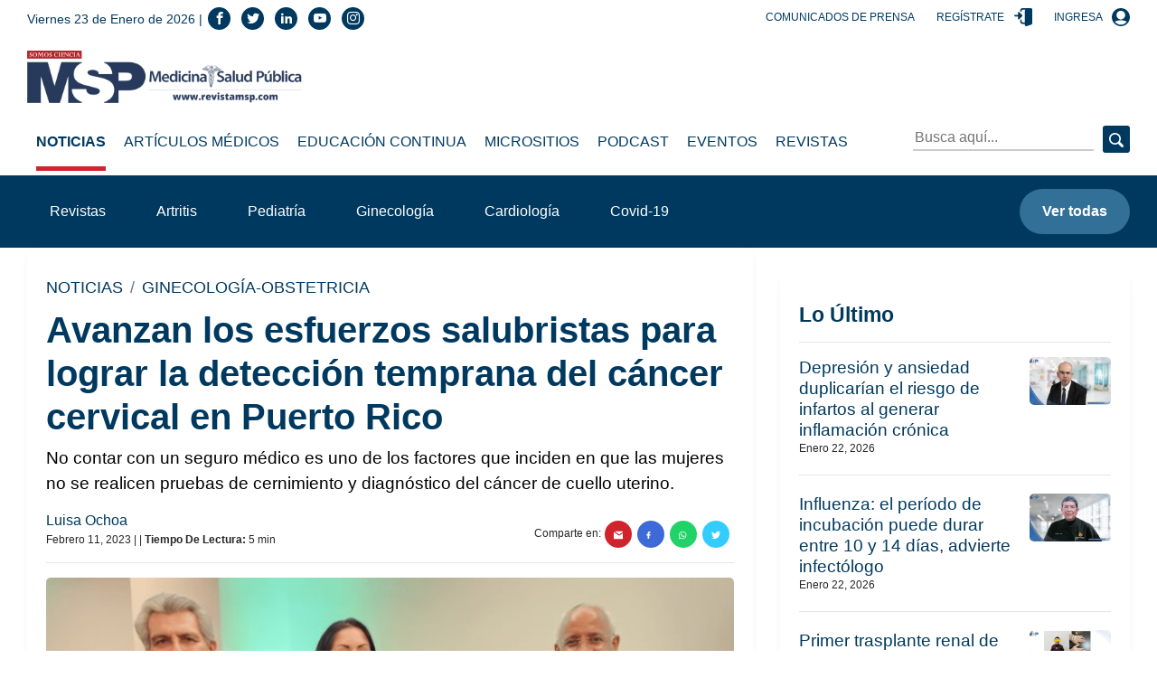

--- FILE ---
content_type: text/html; charset=utf-8
request_url: https://medicinaysaludpublica.com/bloqueloultimo
body_size: 1047
content:
<!--blob 01/22/2026 11:06:57.488 p. m.  --><!--publishThread: 07:32:31.220 PM  --><!-- ctrlNotaLosMasReciente Inicio --><div class="box"><h2 class="h4">Lo &Uacute;ltimo</h2><hr><div class="post post--row post--small"><a href="/noticias/cardiovascular/depresion-y-ansiedad-duplicarian-el-riesgo-de-infartos-al-generar-inflamacion-cronica/28518" class="post__thumbnail event" data-category="Nota" data-action="1" data-label="/noticias/cardiovascular/depresion-y-ansiedad-duplicarian-el-riesgo-de-infartos-al-generar-inflamacion-cronica/28518" title="Depresi&oacute;n y ansiedad duplicar&iacute;an el riesgo de infartos al generar inflamaci&oacute;n cr&oacute;nica"><img width="560" height="328" class="img-fluid lazy" data-src="https://blob.medicinaysaludpublica.com/images/2025/09/30/formato-sacs-63-1-561f9797-focus-0-0-560-328.webp" alt="Depresi&oacute;n y ansiedad duplicar&iacute;an el riesgo de infartos al generar inflamaci&oacute;n cr&oacute;nica" title="Depresi&oacute;n y ansiedad duplicar&iacute;an el riesgo de infartos al generar inflamaci&oacute;n cr&oacute;nica"></a><div class="post__description"><h3 class="h6 post__title"><a href="/noticias/cardiovascular/depresion-y-ansiedad-duplicarian-el-riesgo-de-infartos-al-generar-inflamacion-cronica/28518" class="event" data-category="Nota" data-action="1" data-label="/noticias/cardiovascular/depresion-y-ansiedad-duplicarian-el-riesgo-de-infartos-al-generar-inflamacion-cronica/28518" title="Depresi&oacute;n y ansiedad duplicar&iacute;an el riesgo de infartos al generar inflamaci&oacute;n cr&oacute;nica">Depresi&oacute;n y ansiedad duplicar&iacute;an el riesgo de infartos al generar inflamaci&oacute;n cr&oacute;nica</a></h3><div class="post__meta"><span>Enero 22, 2026</span></div></div></div><div class="post post--row post--small"><a href="/noticias/infectologia/influenza-el-periodo-de-incubacion-puede-durar-entre-10-y-14-dias-advierte-infectologo/29353" class="post__thumbnail event" data-category="Nota" data-action="1" data-label="/noticias/infectologia/influenza-el-periodo-de-incubacion-puede-durar-entre-10-y-14-dias-advierte-infectologo/29353" title="Influenza: el per&iacute;odo de incubaci&oacute;n puede durar entre 10 y 14 d&iacute;as, advierte infect&oacute;logo"><img width="560" height="328" class="img-fluid lazy" data-src="https://blob.medicinaysaludpublica.com/images/2026/01/22/incontinencia-5-121bb572-focus-0-0-560-328.webp" alt="Influenza: el per&iacute;odo de incubaci&oacute;n puede durar entre 10 y 14 d&iacute;as, advierte infect&oacute;logo" title="Influenza: el per&iacute;odo de incubaci&oacute;n puede durar entre 10 y 14 d&iacute;as, advierte infect&oacute;logo
"></a><div class="post__description"><h3 class="h6 post__title"><a href="/noticias/infectologia/influenza-el-periodo-de-incubacion-puede-durar-entre-10-y-14-dias-advierte-infectologo/29353" class="event" data-category="Nota" data-action="1" data-label="/noticias/infectologia/influenza-el-periodo-de-incubacion-puede-durar-entre-10-y-14-dias-advierte-infectologo/29353" title="Influenza: el per&iacute;odo de incubaci&oacute;n puede durar entre 10 y 14 d&iacute;as, advierte infect&oacute;logo">Influenza: el per&iacute;odo de incubaci&oacute;n puede durar entre 10 y 14 d&iacute;as, advierte infect&oacute;logo
</a></h3><div class="post__meta"><span>Enero 22, 2026</span></div></div></div><div class="post post--row post--small"><a href="/noticias/casos-clinicos/primer-trasplante-renal-de-donante-vivo-en-paciente-con-sindrome-de-bardet-biedl/29348" class="post__thumbnail event" data-category="Nota" data-action="1" data-label="/noticias/casos-clinicos/primer-trasplante-renal-de-donante-vivo-en-paciente-con-sindrome-de-bardet-biedl/29348" title="Primer trasplante renal de donante vivo en paciente con S&iacute;ndrome de Bardet-Biedl "><img width="560" height="328" class="img-fluid lazy" data-src="https://blob.medicinaysaludpublica.com/images/2026/01/22/sacs-20--1010-8205ac5d-focus-0-0-560-328.webp" alt="Primer trasplante renal de donante vivo en paciente con S&iacute;ndrome de Bardet-Biedl " title="Primer trasplante renal de donante vivo en paciente con S&iacute;ndrome de Bardet-Biedl 
"></a><div class="post__description"><h3 class="h6 post__title"><a href="/noticias/casos-clinicos/primer-trasplante-renal-de-donante-vivo-en-paciente-con-sindrome-de-bardet-biedl/29348" class="event" data-category="Nota" data-action="1" data-label="/noticias/casos-clinicos/primer-trasplante-renal-de-donante-vivo-en-paciente-con-sindrome-de-bardet-biedl/29348" title="Primer trasplante renal de donante vivo en paciente con S&iacute;ndrome de Bardet-Biedl ">Primer trasplante renal de donante vivo en paciente con S&iacute;ndrome de Bardet-Biedl 
</a></h3><div class="post__meta"><span>Enero 22, 2026</span></div></div></div><div class="post post--row post--small"><a href="/noticias/comunicados-de-prensa/centro-comprensivo-de-cancer-y-st-jude-se-unen-a-campana-de-eeuu-para-prevenir-canceres-por-vph/29350" class="post__thumbnail event" data-category="Nota" data-action="1" data-label="/noticias/comunicados-de-prensa/centro-comprensivo-de-cancer-y-st-jude-se-unen-a-campana-de-eeuu-para-prevenir-canceres-por-vph/29350" title="Centro Comprensivo de C&aacute;ncer y St. Jude se unen a campa&ntilde;a de EE.UU. para prevenir c&aacute;nceres por VPH"><img width="560" height="328" class="img-fluid lazy" data-src="https://blob.medicinaysaludpublica.com/images/2026/01/22/formato-sacs-2026-01-22t135059760-1-29ef8177-focus-0-0-560-328.webp" alt="Centro Comprensivo de C&aacute;ncer y St. Jude se unen a campa&ntilde;a de EE.UU. para prevenir c&aacute;nceres por VPH" title="Centro Comprensivo de C&aacute;ncer y St. Jude se unen a campa&ntilde;a de EE.UU. para prevenir c&aacute;nceres por VPH
"></a><div class="post__description"><h3 class="h6 post__title"><a href="/noticias/comunicados-de-prensa/centro-comprensivo-de-cancer-y-st-jude-se-unen-a-campana-de-eeuu-para-prevenir-canceres-por-vph/29350" class="event" data-category="Nota" data-action="1" data-label="/noticias/comunicados-de-prensa/centro-comprensivo-de-cancer-y-st-jude-se-unen-a-campana-de-eeuu-para-prevenir-canceres-por-vph/29350" title="Centro Comprensivo de C&aacute;ncer y St. Jude se unen a campa&ntilde;a de EE.UU. para prevenir c&aacute;nceres por VPH">Centro Comprensivo de C&aacute;ncer y St. Jude se unen a campa&ntilde;a de EE.UU. para prevenir c&aacute;nceres por VPH
</a></h3><div class="post__meta"><span>Enero 22, 2026</span></div></div></div><div class="post post--row post--small"><a href="/noticias/cardiovascular/adormecimiento-hormigueo-y-calambres-en-las-piernas-sintoma-comun-con-multiples-causas-clinicas/29349" class="post__thumbnail event" data-category="Nota" data-action="1" data-label="/noticias/cardiovascular/adormecimiento-hormigueo-y-calambres-en-las-piernas-sintoma-comun-con-multiples-causas-clinicas/29349" title="Adormecimiento, hormigueo y calambres en las piernas: s&iacute;ntoma com&uacute;n con m&uacute;ltiples causas cl&iacute;nicas"><img width="560" height="328" class="img-fluid lazy" data-src="https://blob.medicinaysaludpublica.com/images/2026/01/22/formato-sacs-2026-01-22t132852298-1-37fe1a74-focus-0-0-560-328.webp" alt="Adormecimiento, hormigueo y calambres en las piernas: s&iacute;ntoma com&uacute;n con m&uacute;ltiples causas cl&iacute;nicas" title="Adormecimiento, hormigueo y calambres en las piernas: s&iacute;ntoma com&uacute;n con m&uacute;ltiples causas cl&iacute;nicas
"></a><div class="post__description"><h3 class="h6 post__title"><a href="/noticias/cardiovascular/adormecimiento-hormigueo-y-calambres-en-las-piernas-sintoma-comun-con-multiples-causas-clinicas/29349" class="event" data-category="Nota" data-action="1" data-label="/noticias/cardiovascular/adormecimiento-hormigueo-y-calambres-en-las-piernas-sintoma-comun-con-multiples-causas-clinicas/29349" title="Adormecimiento, hormigueo y calambres en las piernas: s&iacute;ntoma com&uacute;n con m&uacute;ltiples causas cl&iacute;nicas">Adormecimiento, hormigueo y calambres en las piernas: s&iacute;ntoma com&uacute;n con m&uacute;ltiples causas cl&iacute;nicas
</a></h3><div class="post__meta"><span>Enero 22, 2026</span></div></div></div><a href="/loultimo"  title="lo &uacute;ltimo" data-category="bloque-lo-ultimo" data-action="1" data-label="/loultimo" class="btn btn-light btn-block event">Ver m&aacute;s</a></div><!-- ctrlNotaLosMasReciente Final -->


--- FILE ---
content_type: text/html; charset=utf-8
request_url: https://medicinaysaludpublica.com/bloquemasvisto
body_size: 827
content:
<!--blob 01/22/2026 11:06:57.597 p. m.  --><!--publishThread: 07:32:31.030 PM  --><!-- CtrlNotaLoMasVisto Inicio --><div class="box"><h2 class="h4">Lo M&aacute;s Visto</h2><hr><div class="post post--row post--small post--small-left"><div class="post__num h2" style="font-size: 2rem;">1</div><div class="post__description"><h3 class="h6 post__title"><a href="/noticias/casos-clinicos/sindrome-de-fuchs-inducido-por-levofloxacina-se-oculto-tras-mucositis-severa-sin-lesiones-cutaneas/28960" class="event" data-category="Nota" data-action="1" data-label="/noticias/casos-clinicos/sindrome-de-fuchs-inducido-por-levofloxacina-se-oculto-tras-mucositis-severa-sin-lesiones-cutaneas/28960" title="S&iacute;ndrome de Fuchs inducido por levofloxacina se ocult&oacute; tras mucositis severa sin lesiones cut&aacute;neas
">S&iacute;ndrome de Fuchs inducido por levofloxacina se ocult&oacute; tras mucositis severa sin lesiones cut&aacute;neas
</a></h3><div class="post__meta"><span>Enero 20, 2026</span></div></div></div><div class="post post--row post--small post--small-left"><div class="post__num h2" style="font-size: 2rem;">2</div><div class="post__description"><h3 class="h6 post__title"><a href="/noticias/alergologia/nuevas-guias-internacionales-prohiben-el-uso-aislado-de-inhaladores-de-rescate-para-el-asma/29341" class="event" data-category="Nota" data-action="1" data-label="/noticias/alergologia/nuevas-guias-internacionales-prohiben-el-uso-aislado-de-inhaladores-de-rescate-para-el-asma/29341" title="Nuevas gu&iacute;as internacionales proh&iacute;ben el uso aislado de inhaladores de rescate para el asma
">Nuevas gu&iacute;as internacionales proh&iacute;ben el uso aislado de inhaladores de rescate para el asma
</a></h3><div class="post__meta"><span>Enero 21, 2026</span></div></div></div><div class="post post--row post--small post--small-left"><div class="post__num h2" style="font-size: 2rem;">3</div><div class="post__description"><h3 class="h6 post__title"><a href="/noticias/casos-clinicos/sindrome-hair-an-en-adolescente-con-resistencia-a-insulina-e-hiperandrogenismo-por-ovario-poliquistico/29018" class="event" data-category="Nota" data-action="1" data-label="/noticias/casos-clinicos/sindrome-hair-an-en-adolescente-con-resistencia-a-insulina-e-hiperandrogenismo-por-ovario-poliquistico/29018" title="S&iacute;ndrome HAIR-AN en adolescente con resistencia a insulina e hiperandrogenismo por ovario poliqu&iacute;stico">S&iacute;ndrome HAIR-AN en adolescente con resistencia a insulina e hiperandrogenismo por ovario poliqu&iacute;stico</a></h3><div class="post__meta"><span>Enero 19, 2026</span></div></div></div><div class="post post--row post--small post--small-left"><div class="post__num h2" style="font-size: 2rem;">4</div><div class="post__description"><h3 class="h6 post__title"><a href="/noticias/endocrinologia-diabetes/inyecciones-para-adelgazar-causan-un-rebote-cuatro-veces-mas-rapido-que-las-dietas-tradicionales/29312" class="event" data-category="Nota" data-action="1" data-label="/noticias/endocrinologia-diabetes/inyecciones-para-adelgazar-causan-un-rebote-cuatro-veces-mas-rapido-que-las-dietas-tradicionales/29312" title="Inyecciones para adelgazar causan un rebote cuatro veces m&aacute;s r&aacute;pido que las dietas tradicionales
">Inyecciones para adelgazar causan un rebote cuatro veces m&aacute;s r&aacute;pido que las dietas tradicionales
</a></h3><div class="post__meta"><span>Enero 19, 2026</span></div></div></div><div class="post post--row post--small post--small-left"><div class="post__num h2" style="font-size: 2rem;">5</div><div class="post__description"><h3 class="h6 post__title"><a href="/noticias/oncologia/oms-clasifica-las-carnes-procesadas-al-mismo-nivel-cancerigeno-que-el-asbesto-y-el-tabaco-grupo-1/29321" class="event" data-category="Nota" data-action="1" data-label="/noticias/oncologia/oms-clasifica-las-carnes-procesadas-al-mismo-nivel-cancerigeno-que-el-asbesto-y-el-tabaco-grupo-1/29321" title="OMS clasifica las carnes procesadas al mismo nivel cancer&iacute;geno que el asbesto y el tabaco: Grupo 1
">OMS clasifica las carnes procesadas al mismo nivel cancer&iacute;geno que el asbesto y el tabaco: Grupo 1
</a></h3><div class="post__meta"><span>Enero 20, 2026</span></div></div></div><a href="/lomasvisto" title="lo m&aacute;s visto" data-category="bloque-mas-visto" data-action="1" data-label="/lomasvisto" class="btn btn-light btn-block event">Ver m&aacute;s</a></div><!-- CtrlNotaLoMasVisto Final -->


--- FILE ---
content_type: text/html; charset=utf-8
request_url: https://www.google.com/recaptcha/api2/aframe
body_size: 268
content:
<!DOCTYPE HTML><html><head><meta http-equiv="content-type" content="text/html; charset=UTF-8"></head><body><script nonce="2EFC7VQXzYjopyKt9x4-7Q">/** Anti-fraud and anti-abuse applications only. See google.com/recaptcha */ try{var clients={'sodar':'https://pagead2.googlesyndication.com/pagead/sodar?'};window.addEventListener("message",function(a){try{if(a.source===window.parent){var b=JSON.parse(a.data);var c=clients[b['id']];if(c){var d=document.createElement('img');d.src=c+b['params']+'&rc='+(localStorage.getItem("rc::a")?sessionStorage.getItem("rc::b"):"");window.document.body.appendChild(d);sessionStorage.setItem("rc::e",parseInt(sessionStorage.getItem("rc::e")||0)+1);localStorage.setItem("rc::h",'1769141219196');}}}catch(b){}});window.parent.postMessage("_grecaptcha_ready", "*");}catch(b){}</script></body></html>